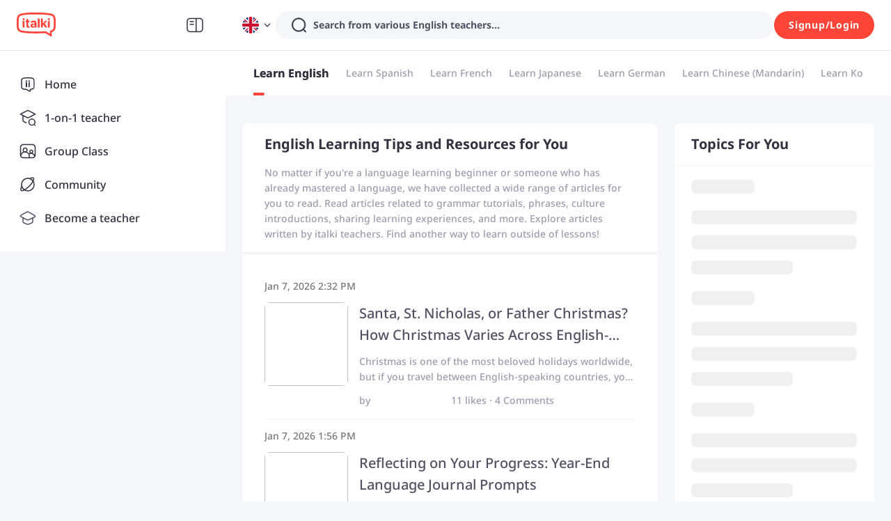

--- FILE ---
content_type: text/javascript
request_url: https://scdn.italki.com/ng/_next/static/chunks/3227-6dee0e8d98ff408b.js
body_size: 3280
content:
(self.webpackChunk_N_E=self.webpackChunk_N_E||[]).push([[3227],{64888:function(e,t,r){"use strict";r.d(t,{Z:function(){return a.Z}});var a=r(19591)},64100:function(e,t,r){"use strict";var a=r(52322),n=r(2784),s=r(56008),i=r(25840),l=r(89589),o=r(13810),c=r(12524),d=r.n(c),u=r(47071),m=r.n(u),h=r(39097),p=r.n(h),f=r(87014),x=r(49558),g=r(47346),v=r(19450);t.Z=e=>{let{dataSource:t=[],className:r,type:c="horizontal",count:u=6,title:h}=e,{data:y,prev:b,next:j,isLoading:_,isLastPage:w,isFirstPage:N}=(0,x.Z)({initialData:t,pageSize:u,apiUrl:"/v3/community/topics_hots"}),C=(0,n.useMemo)(()=>new o.Z([["#764BA2","#667EEA"],["#00B3BD","#18EBBD"],["#9FACE6","#8DFFFF"],["#FF685F","#FFAC7B"],["#A18CD1","#FBC2EB"],["#FF4338","#FF5C7F"]]),[]),F=(0,n.useMemo)(()=>C.get(6),[]),{t:k}=(0,f.$)(),A=h||k("CM021","Topics for You");if(_){let e=Array.from({length:6},(e,t)=>t);return"vertical"===c?(0,a.jsxs)("div",{className:d()("rounded-1 bg-bg2 border-gray6",r),children:[(0,a.jsx)("div",{className:"text-title border-solid border-b-gray h5 capitalize px-6 py-4",children:A}),(0,a.jsx)("div",{className:"flex flex-col",children:e.map(e=>(0,a.jsx)("div",{className:"py-1 px-6 border-solid",children:(0,a.jsx)(g.Od,{className:"h-24",active:!0})},e))})]}):(0,a.jsxs)("div",{className:d()("bg-bg2 md:shadow-panel md:pt-6 pt-4 border-b md:border-b-0 border-gray6",m().cardList,r),children:[(0,a.jsx)("div",{className:"container",children:(0,a.jsx)("div",{className:"md:py-4 pb-3 md:px-0 px-4 text-gray1 font-medium md:text-xl text-lg",children:A})}),(0,a.jsx)("div",{className:"container md:pb-6 pb-4 flex flex-row relative",children:e.map(e=>(0,a.jsx)("div",{className:d()("rounded-1 relative overflow-hidden shrink-0 animate-pulse bg-gray6",m().cardItem,0===e?"md:ml-0 ml-4":"md:ml-6 ml-3")},e))})]})}let B=(e,t)=>{let r={},n=(0,v.ZP)({page:"TOPIC",params:{id:String(e.id)}});return(e.cover?r.backgroundImage='url("'.concat((0,l.e4)((0,l.vj)(e.cover,"ratio16_9")),'")'):r.background="linear-gradient(90deg, ".concat(F[t%6].join(","),")"),"vertical"===c)?(0,a.jsx)(p(),{legacyBehavior:!0,href:n,prefetch:!1,children:(0,a.jsx)("a",{className:"py-1 px-6",children:(0,a.jsxs)("div",{className:"p-1 md:text-sm text-base grid",style:{gridTemplateColumns:"96px auto",gridGap:24},children:[(0,a.jsx)("div",{className:"mr-6 rounded-1 h-24",style:{width:96,backgroundPosition:"center",backgroundSize:"cover",...r}}),(0,a.jsxs)("div",{style:{textOverflow:"ellipsis",lineHeight:"96px"},className:"whitespace-nowrap overflow-hidden font-bold text-base text-gray2",children:["# ",e.name]})]})})},e.id):(0,a.jsx)(p(),{legacyBehavior:!0,href:n,prefetch:!1,children:(0,a.jsx)("a",{className:d()("rounded-1 relative overflow-hidden shrink-0",m().cardItem,0===t&&"md:ms-0 ms-4",t>0&&"md:ms-6 ms-3"),style:r,children:(0,a.jsx)("div",{className:d()("absolute left-0 right-0 top-0 bottom-0 flex p-2 md:text-sm text-base text-white items-center justify-center"),style:{backgroundColor:"rgba(0,0,0,0.5)"},children:(0,a.jsxs)("div",{style:{textOverflow:"ellipsis"},className:"whitespace-nowrap overflow-hidden font-medium text-base",children:["# ",e.name]})})})},e.id)};return y&&y.length>0?"vertical"===c?(0,a.jsxs)("div",{className:d()("rounded-1 bg-bg2 border-gray6",r),children:[(0,a.jsx)("div",{className:"text-title border-solid border-b-gray h5 capitalize px-6 py-4",children:A}),(0,a.jsx)("div",{className:"flex flex-col pb-10",children:y.map((e,t)=>B(e,t))})]}):(0,a.jsxs)("div",{className:d()("bg-bg2 md:shadow-panel md:pt-6 pt-4 border-b md:border-b-0 border-gray6",m().cardList,r),children:[(0,a.jsx)("div",{className:"container",children:(0,a.jsx)("div",{className:"md:py-4 pb-3 md:px-0 px-4 text-gray1 font-medium md:text-xl text-lg",children:A})}),(0,a.jsxs)("div",{className:"container md:pb-6 pb-4 flex flex-row relative",children:[(0,a.jsx)("div",{className:"inline-flex overflow-x-auto ".concat(m().scrollBar),children:y.map((e,t)=>B(e,t))}),(0,a.jsxs)(a.Fragment,{children:[(0,a.jsx)("div",{className:d()("hidden md:flex justify-center items-center absolute top-0",{"cursor-not-allowed":N,"cursor-pointer":!N}),style:{height:"95px",left:"-24px"},onClick:N?void 0:b,children:(0,a.jsx)(s.default,{fill:N?"#9C9CAC":"#313140",width:24,height:24})}),(0,a.jsx)("div",{className:d()("hidden md:flex justify-center items-center absolute top-0 cursor-pointer",{"cursor-not-allowed":w,"cursor-pointer":!w}),style:{height:"95px",right:"-24px"},onClick:w?void 0:j,children:(0,a.jsx)(i.default,{fill:w?"#9C9CAC":"#313140",width:24,height:24})})]})]})]}):null}},27030:function(e,t,r){"use strict";r.d(t,{Z:function(){return d}});var a=r(52322),n=r(2784),s=r(12524),i=r.n(s),l=r(17518),o=r(29538),c=r.n(o);function d(e){let{sticky:t,dismissing:r,topSticky:s=0}=e,[o,d]=n.useState(!1),u=()=>{e.onDismiss()};return n.useEffect(()=>{d(!0)},[]),n.useEffect(()=>{e.dismissing?d(!1):d(!0)},[r]),(0,a.jsx)("div",{onClick:()=>u(),className:"fixed inset-0 overflow-hidden z-40 transition ease-in-out duration-200",children:(0,a.jsx)("div",{className:i()("absolute inset-0 transition ease-in-out duration-200 bg-transparent overflow-hidden",!o&&c().transparent,o&&c().halfTransparent),style:{marginTop:t?"48px":"".concat(121-s,"px")},children:(0,a.jsx)("div",{className:i()("relative transform transition-transform ease-in-out duration-200",{"-translate-y-full":!o,"translate-y-0":o}),onClick:l.Z,children:e.children})})})}},72821:function(e,t,r){"use strict";r.d(t,{nQ:function(){return l},q3:function(){return s},Wi:function(){return i},ot:function(){return n}});var a=r(85786);let n=async(e,t)=>{let{kind:r,page:n=0,pageSize:s=10,langs:i="",cardsType:l="",...o}=e,c={length:s,offset:s*n,kind:r,...o};if((0,a.addVersionParams)(c),i){let e=i instanceof Array?i.join(","):i||"";c.filter_languages=e}l&&(c.cards_type=l);let{headers:d,data:u,error:m}=await (0,a.default)({url:"/v3/community/posts_recommends",params:c},t);return{list:(Array.isArray(u)?u:[]).map(e=>({scope:"post",data:e})),next:(0,a.checkHasNext)(d),error:m}},s=async(e,t)=>{let{page:r=0,pageSize:n=10,langs:s=""}=e,i={length:n,offset:n*r};if((0,a.addVersionParams)(i),s){let e=s instanceof Array?s.join(","):s||"";i.filter_languages=e}let{headers:l,data:o,error:c}=await (0,a.default)({url:"/v3/community/contents_feeds",params:i},t);return{list:Array.isArray(o)?o:[],next:(0,a.checkHasNext)(l),error:c}},i=async(e,t)=>{let{page:r=0,pageSize:n=10,langs:s=""}=e,i={length:n,offset:n*r,sort_by:"latest"};if((0,a.addVersionParams)(i),s){let e=s instanceof Array?s.join(","):s||"";i.filter_languages=e}let{headers:l,data:o,error:c}=await (0,a.default)({url:"/v3/community/contents_follows",params:i},t);return{list:Array.isArray(o)?o:[],next:(0,a.checkHasNext)(l),error:c}},l=async(e,t)=>{let{topicId:r,hasPicked:n,languages:s,pageSize:i=10,pageNumber:l=0,...o}=e,c={has_picked:n,length:i,topic_id:r,offset:i*l,languages:s,...o};s&&"string"!=typeof s&&(c.languages=null==s?void 0:s.join(","));let{headers:d,data:u,error:m}=await (0,a.default)({url:"/v3/community/articles",method:"GET",params:c},t);return{list:Array.isArray(u)?u:[],next:(0,a.checkHasNext)(d),error:m}}},17518:function(e,t){"use strict";t.Z=e=>{var t;if(!e||"object"!=typeof e)return!1;null==e||e.stopPropagation(),null==e||null===(t=e.nativeEvent)||void 0===t||t.stopImmediatePropagation()}},13810:function(e,t){"use strict";class r{_rest(){this.poolClone=JSON.parse(JSON.stringify(this.pool))}get(){let e=arguments.length>0&&void 0!==arguments[0]?arguments[0]:1,t=[];for(let r=0;r<e;r++){0===this.poolClone.length&&this._rest();let e=Math.floor(Math.random()*this.poolClone.length);t.push(this.poolClone[e]),this.poolClone.splice(e,1)}return t}constructor(e){this.pool=[],this.poolClone=[],this.pool=e,this._rest()}}t.Z=r},49558:function(e,t,r){"use strict";var a=r(2784),n=r(85786);t.Z=e=>{let{initialData:t,pageSize:r=6,apiUrl:s,apiParams:i}=e,[l,o]=(0,a.useState)(t||[]),[c,d]=(0,a.useState)(!t||0===t.length),[u]=(0,a.useState)(!!t&&t.length>0&&t.length<r),m=(0,a.useRef)(0),h=(0,a.useRef)(t?{0:{data:t,isLastPage:u}}:{}),p=(0,a.useRef)(u),f=e=>{var t;return!!(null===(t=(h.current||{})[e])||void 0===t?void 0:t.isFetching)},x=e=>{var t;return!!(null===(t=(h.current||{})[e])||void 0===t?void 0:t.isLastPage)},g=e=>{x(e)||p.current||v(e+1,!1)||f(e+1)||y(e+1,!0)},v=function(e){var t;let r=!(arguments.length>1)||void 0===arguments[1]||arguments[1];if(f(e))return;let a=null===(t=(h.current||{})[e])||void 0===t?void 0:t.data;return r&&a&&g(e),a},y=async function(e){let t=arguments.length>1&&void 0!==arguments[1]&&arguments[1];if(!t&&h.current[e]&&f(e))return new Promise(t=>{h.current[e].promise=t});try{h.current[e]?h.current[e].isFetching=!0:h.current[e]={isFetching:!0};let{data:o}=await (0,n.default)({url:s,method:"GET",params:{length:r+1,offset:e*r,...i}}),c=Array.isArray(o)?o:[],d=0===c.length||c.length<r+1,u=p.current||d;if(!d&&c.length>1&&(c=c.slice(0,-1)),h.current[e].data=c,h.current[e].isLastPage=d,h.current[e].isFetching=!1,h.current[e].promise){var a,l;null===(a=(l=h.current[e]).promise)||void 0===a||a.call(l,c)}return p.current=u,t||d||g(e),c}catch(e){return[]}},b=async()=>{d(!0);let e=await y(0);m.current=0,o(e),d(!1)},j=async()=>{var e;let t=m.current+1;if(f(t)&&(null===(e=h.current[t])||void 0===e?void 0:e.promise))return h.current[t].promise;let r=v(t);return r||(r=await y(t)),m.current=t,o(r),r};return(0,a.useEffect)(()=>{!t||t&&0===t.length?b():t&&t.length>0&&y(1,!0)},[]),{data:l,isInitializing:c,reload:b,next:j,prev:()=>{let e=m.current;if(e<=0)return;let t=e-1,r=v(t,!1)||[];m.current=t,o(r)},isLastPage:x(m.current),isFirstPage:0===m.current,isLoading:c}}},47071:function(e){e.exports={cardList:"c_cardList__dAm7B",cardItem:"c_cardItem__F9yfq",promptIcon:"c_promptIcon__zwYlL",scrollBar:"c_scrollBar__mQVJL"}},29538:function(e){e.exports={transparent:"TabBar_transparent__5HraZ",halfTransparent:"TabBar_halfTransparent__1BH6Q",mobileDrawerTopFixer:"TabBar_mobileDrawerTopFixer__s1Jud",filterDialogDesktop:"TabBar_filterDialogDesktop__dRK53",activeBorder:"TabBar_activeBorder__6CjsH"}}}]);
//# sourceMappingURL=3227-6dee0e8d98ff408b.js.map

--- FILE ---
content_type: text/javascript
request_url: https://scdn.italki.com/ng/_next/static/chunks/pages/article/list-154188c0c5f3f29c.js
body_size: 7656
content:
(self.webpackChunk_N_E=self.webpackChunk_N_E||[]).push([[86977],{77804:function(e,l,n){(window.__NEXT_P=window.__NEXT_P||[]).push(["/article/list",function(){return n(38820)}])},90273:function(e,l,n){"use strict";n.d(l,{Z:function(){return r}});var i=n(52322),t=n(47346),s=n(87014);n(2784);var C=n(75455),a=n(19450);function r(e){let{language:l}=e,{t:n}=(0,s.$)();return(0,i.jsx)("div",{className:"mb-4 md:mb-6 md:rounded md:shadow-panel overflow-hidden bg-white",children:(0,i.jsxs)("div",{className:"pt-6 md:pt-10 px-6 md:px-24 flex justify-between items-center",children:[(0,i.jsxs)("div",{className:"px-6 md:pb-10 flex flex-col justify-center items-center md:block",children:[(0,i.jsx)("p",{className:"h4 mb-4 text-center md:text-left",children:n("CM283","Become fluent in {0}",{0:n(l)})}),(0,i.jsx)("p",{className:"small-secondary text-gray3 mb-6 text-center md:text-left",children:n("MHP051","italki’s all about providing a comprehensive language learning experience. We’re passionate about giving everyone the opportunity to learn in the most personalized and authentic way possible.")}),(0,i.jsx)(t.zx,{type:"secondary",onClick:()=>{let e=(0,a.ZP)({page:"TEACHERS",params:{lang:"more"===l?"english":l}});window.location.href=e},children:(0,i.jsx)("a",{href:(0,a.ZP)({page:"TEACHERS",params:{lang:"more"===l?"english":l}}),onClick:function(e){null==e||e.preventDefault()},children:n("CM284","Find online teacher")})}),(0,i.jsx)("img",{className:"md:hidden mt-6",style:{width:187,height:156},src:(0,C.formatImageSrc)("/static/image/article/article_guidance.svg"),alt:""})]}),(0,i.jsx)("img",{className:"hidden md:block ml-30",style:{width:256,height:220},src:(0,C.formatImageSrc)("/static/image/article/article_guidance.svg"),alt:""})]})})}},55215:function(e,l,n){"use strict";var i=n(52322),t=n(87014);n(2784);var s=n(12524),C=n.n(s);function a(e){return(0,i.jsxs)("svg",{width:80,height:80,viewBox:"0 0 80 80",fill:"none",xmlns:"http://www.w3.org/2000/svg",...e,children:[(0,i.jsx)("path",{fillRule:"evenodd",clipRule:"evenodd",d:"M80 40C80 62.0914 62.0914 80 40 80C30.4689 80 21.7166 76.6667 14.8451 71.1023L15.5545 70.3929C22.2422 75.7787 30.7445 79.0024 40 79.0024C61.5405 79.0024 79.0024 61.5405 79.0024 40C79.0024 30.7445 75.7785 22.2421 70.3925 15.5543L71.1019 14.8449C76.6665 21.7165 80 30.4689 80 40ZM64.7802 9.87994C58.0425 4.33036 49.4105 0.997607 40 0.997607C18.459 0.997607 0.99762 18.4593 0.99762 40C0.99762 49.4108 4.3304 58.043 9.88012 64.7807L9.17148 65.4893C3.44277 58.5684 0 49.6863 0 40C0 17.9083 17.908 0 40 0C49.686 0 58.5679 3.44274 65.4888 9.1713L64.7802 9.87994Z",fill:"#9C9CAC"}),(0,i.jsx)("path",{fillRule:"evenodd",clipRule:"evenodd",d:"M28.2498 36.8242L18.9318 39.3209C17.8649 39.6068 17.2317 40.7035 17.5176 41.7704L20.913 54.4421L21.7295 53.6256L18.4835 41.5116C18.3406 40.9782 18.6572 40.4298 19.1907 40.2869L28.2498 37.8595V36.8242ZM43.398 59.3943C43.278 59.6554 43.047 59.8632 42.7478 59.9433L25.6828 64.5159C25.1493 64.6588 24.601 64.3423 24.4581 63.8088L23.8208 61.4304L23.0043 62.2469L23.4921 64.0676C23.778 65.1345 24.8747 65.7677 25.9416 65.4818L43.0066 60.9093C43.7573 60.7081 44.2933 60.1055 44.4455 59.3943H43.398Z",fill:"#9C9CAC"}),(0,i.jsx)("path",{fillRule:"evenodd",clipRule:"evenodd",d:"M55.3549 20H30.2456C29.141 20 28.2456 20.8954 28.2456 22V47.1097L29.2456 46.1096V22C29.2456 21.4477 29.6933 21 30.2456 21H54.3549L55.3549 20ZM60.7309 24.5201L61.7309 23.5201V57.3945C61.7309 58.4991 60.8355 59.3945 59.7309 59.3945H30.2456C29.141 59.3945 28.2456 58.4991 28.2456 57.3945V57.0058L29.2456 56.0058V57.3945C29.2456 57.9468 29.6933 58.3945 30.2456 58.3945H59.7309C60.2832 58.3945 60.7309 57.9468 60.7309 57.3945V24.5201Z",fill:"#9C9CAC"}),(0,i.jsx)("path",{d:"M71.7489 7.84825C71.9437 7.65345 72.2595 7.65345 72.4543 7.84824C72.6491 8.04304 72.6491 8.35886 72.4543 8.55366L8.63569 72.3731C8.4409 72.5679 8.12507 72.5679 7.93028 72.3731C7.73548 72.1783 7.73548 71.8625 7.93027 71.6677L71.7489 7.84825Z",fill:"#9C9CAC"})]})}function r(e){return(0,i.jsxs)("svg",{width:80,height:80,viewBox:"0 0 80 80",fill:"none",xmlns:"http://www.w3.org/2000/svg",...e,children:[(0,i.jsx)("path",{fillRule:"evenodd",clipRule:"evenodd",d:"M80 40C80 62.0914 62.0914 80 40 80C30.4689 80 21.7165 76.6667 14.845 71.1022L15.5544 70.3928C22.2421 75.7787 30.7445 79.0024 40 79.0024C61.5405 79.0024 79.0024 61.5405 79.0024 40C79.0024 30.7445 75.7785 22.242 70.3924 15.5541L71.1018 14.8447C76.6665 21.7164 80 30.4689 80 40ZM64.78 9.87983C58.0424 4.33031 49.4104 0.997607 40 0.997607C18.459 0.997607 0.99762 18.4593 0.99762 40C0.99762 49.4107 4.33036 58.0428 9.88001 64.7805L9.17136 65.4892C3.44273 58.5683 0 49.6863 0 40C0 17.9083 17.908 0 40 0C49.686 0 58.5678 3.44269 65.4887 9.17119L64.78 9.87983Z",fill:"#9C9CAC"}),(0,i.jsx)("path",{fillRule:"evenodd",clipRule:"evenodd",d:"M54.3378 21.0171C54.2563 21.0058 54.1731 21 54.0887 21H25.9113C24.8557 21 24 21.9092 24 23.0307V51.3553L24.9556 50.3997V23.0307C24.9556 22.47 25.3835 22.0154 25.9113 22.0154H53.3396L54.3378 21.0171ZM55.0444 30.2067L56 29.2511V56.9693C56 58.0908 55.1443 59 54.0887 59H26.2515L27.2668 57.9846H54.0887C54.6165 57.9846 55.0444 57.53 55.0444 56.9693V30.2067Z",fill:"#9C9CAC"}),(0,i.jsx)("path",{d:"M71.7489 7.84849C71.9437 7.65369 72.2595 7.65369 72.4543 7.84849C72.6491 8.04328 72.6491 8.3591 72.4543 8.5539L8.63569 72.3733C8.4409 72.5681 8.12507 72.5681 7.93028 72.3733C7.73548 72.1785 7.73548 71.8627 7.93027 71.6679L71.7489 7.84849Z",fill:"#9C9CAC"}),(0,i.jsx)("path",{fillRule:"evenodd",clipRule:"evenodd",d:"M44.3551 31L43.3551 32H30.4545C30.2035 32 30 31.7761 30 31.5C30 31.2239 30.2035 31 30.4545 31H44.3551ZM35.3552 40L34.3552 41H30.4545C30.2035 41 30 40.7761 30 40.5C30 40.2239 30.2035 40 30.4545 40H35.3552ZM44.2512 41L45.2512 40H49.5455C49.7965 40 50 40.2239 50 40.5C50 40.7761 49.7965 41 49.5455 41H44.2512ZM35.2513 50L36.2513 49H49.5455C49.7965 49 50 49.2239 50 49.5C50 49.7761 49.7965 50 49.5455 50H35.2513Z",fill:"#9C9CAC"})]})}function d(e){return(0,i.jsxs)("svg",{width:80,height:80,viewBox:"0 0 80 80",fill:"none",xmlns:"http://www.w3.org/2000/svg",...e,children:[(0,i.jsxs)("g",{clipPath:"url(#clip0_3091_130879)",children:[(0,i.jsx)("path",{fillRule:"evenodd",clipRule:"evenodd",d:"M0.990479 39.992C0.990479 18.4502 18.4526 0.987305 39.9951 0.987305C49.4117 0.987305 58.049 4.32423 64.7888 9.88009L65.4991 9.16978C58.5756 3.43449 49.688 -0.0126953 39.9951 -0.0126953C17.9003 -0.0126953 -0.00952148 17.898 -0.00952148 39.992C-0.00952148 49.6849 3.43756 58.5726 9.17281 65.4961L9.88313 64.7858C4.3273 58.0459 0.990479 49.4086 0.990479 39.992ZM15.5602 70.3963L14.8491 71.1074C21.7196 76.6667 30.4683 79.9966 39.9951 79.9966C62.0891 79.9966 79.9998 62.0859 79.9998 39.992C79.9998 30.4654 76.6699 21.7166 71.1105 14.846L70.3993 15.5572C75.7797 22.2435 78.9998 30.7417 78.9998 39.992C78.9998 61.5337 61.5368 78.9966 39.9951 78.9966C30.7446 78.9966 22.2464 75.7766 15.5602 70.3963Z",fill:"#9C9CAC"}),(0,i.jsx)("path",{fillRule:"evenodd",clipRule:"evenodd",d:"M72.5073 7.7998L7.88281 72.4251L72.5073 7.7998Z",fill:"#9C9CAC"}),(0,i.jsx)("path",{d:"M72.5073 7.7998L7.88281 72.4251",stroke:"#9C9CAC",strokeLinecap:"round"}),(0,i.jsx)("path",{fillRule:"evenodd",clipRule:"evenodd",d:"M54.265 20.6975C50.2772 17.7456 45.3424 16 40 16C26.7452 16 16 26.7452 16 40C16 45.4149 17.7932 50.4109 20.8182 54.4266L21.5301 53.7087C18.684 49.8804 17 45.1369 17 40C17 27.2975 27.2975 17 40 17C45.0686 17 49.7522 18.6385 53.5531 21.4154L54.265 20.6975ZM40.5 34.5787V23C40.5 22.7239 40.2761 22.5 40 22.5C39.7239 22.5 39.5 22.7239 39.5 23V35.5871L40.5 34.5787ZM41.7911 44.0739L42.5142 43.3447L54.262 50.5742C54.4972 50.7189 54.5706 51.0269 54.4258 51.262C54.2811 51.4972 53.9731 51.5706 53.738 51.4258L41.7911 44.0739ZM27.008 58.9818C30.7046 61.5168 35.1791 63 40 63C52.7025 63 63 52.7025 63 40C63 35.2014 61.5316 30.7488 59.0196 27.0632C58.9708 26.9915 58.9215 26.9201 58.8718 26.849L59.5871 26.1277C59.6745 26.2509 59.7608 26.3751 59.846 26.5C62.4675 30.3463 64 34.9942 64 40C64 53.2548 53.2548 64 40 64C34.9039 64 30.1788 62.4117 26.2927 59.7031L27.008 58.9818Z",fill:"#9C9CAC"})]}),(0,i.jsx)("defs",{children:(0,i.jsx)("clipPath",{id:"clip0_3091_130879",children:(0,i.jsx)("rect",{width:"80",height:"80",fill:"white"})})})]})}function c(e){return(0,i.jsxs)("svg",{width:"80",height:"80",viewBox:"0 0 80 80",fill:"none",xmlns:"http://www.w3.org/2000/svg",...e,children:[(0,i.jsx)("path",{fillRule:"evenodd",clipRule:"evenodd",d:"M80 40C80 62.0914 62.0914 80 40 80C30.4689 80 21.7165 76.6667 14.845 71.1022L15.5544 70.3928C22.2421 75.7787 30.7445 79.0024 40 79.0024C61.5405 79.0024 79.0024 61.5405 79.0024 40C79.0024 30.7445 75.7785 22.242 70.3924 15.5541L71.1018 14.8447C76.6665 21.7164 80 30.4689 80 40ZM64.78 9.87983C58.0424 4.33031 49.4104 0.997607 40 0.997607C18.459 0.997607 0.99762 18.4593 0.99762 40C0.99762 49.4107 4.33036 58.0428 9.88001 64.7805L9.17136 65.4892C3.44273 58.5683 0 49.6863 0 40C0 17.9083 17.908 0 40 0C49.686 0 58.5678 3.44269 65.4887 9.17119L64.78 9.87983Z",fill:"#9C9CAC"}),(0,i.jsx)("path",{fillRule:"evenodd",clipRule:"evenodd",d:"M61.1833 14.1717C60.3183 13.9817 59.3866 13.9004 58.4 13.9004C55.5716 13.9004 53.1932 14.5684 51.5474 16.5719C50.5159 17.8274 49.8071 19.5673 49.4274 21.8999H44.7991C44.5229 21.8999 44.2991 22.1238 44.2991 22.3999C44.2991 22.676 44.5229 22.8999 44.7991 22.8999H49.289C49.1716 23.9152 49.1087 25.031 49.1008 26.2543L50.1216 25.2335C50.1509 24.3916 50.2096 23.6153 50.296 22.8999H52.4552L53.4552 21.8999H50.4413C50.8062 19.7755 51.4517 18.2637 52.3201 17.2067C53.6967 15.5309 55.7184 14.9004 58.4 14.9004C59.0844 14.9004 59.7259 14.9415 60.3247 15.0302L61.1833 14.1717ZM65.7576 19.4934L66.5302 18.7209C67.3073 20.6016 67.7 23.1035 67.7 26.3584C67.7 29.8147 66.5462 32.9318 64.8204 35.193C63.1023 37.4442 60.7703 38.9004 58.4 38.9004C56.0351 38.9004 53.7031 37.4909 51.9819 35.2776C51.6918 34.9045 51.4179 34.5074 51.1629 34.0883L51.8925 33.3588C52.1626 33.8234 52.457 34.2595 52.7713 34.6637C54.3679 36.7169 56.4359 37.9004 58.4 37.9004C60.3577 37.9004 62.4256 36.6826 64.0255 34.5863C65.6178 32.5 66.7 29.5961 66.7 26.3584C66.7 25.0664 66.6365 23.9138 66.5146 22.8867C66.4778 22.8953 66.4395 22.8999 66.4001 22.8999H62.3512L63.3512 21.8999H66.3734C66.2191 20.9895 66.0123 20.1915 65.7576 19.4934ZM44.5774 30.7778C43.2582 30.1451 41.7115 29.9004 39.9996 29.9004C37.1716 29.9004 34.7933 30.5684 33.1474 32.5719C31.9044 34.0848 31.1298 36.3011 30.835 39.4103C30.1828 39.3352 29.5452 39.2135 28.9257 39.0485C28.6588 38.9775 28.3849 39.1362 28.3138 39.403C28.2428 39.6699 28.4015 39.9438 28.6683 40.0149C29.3469 40.1956 30.0451 40.3278 30.7587 40.4081C30.7193 41.0744 30.6996 41.778 30.6996 42.5204C30.6996 43.2045 30.7448 43.8739 30.8307 44.5246L31.7411 43.6143C31.7137 43.255 31.6996 42.8901 31.6996 42.5204C31.6996 41.8002 31.7187 41.1227 31.7559 40.4857C31.9695 40.495 32.1842 40.4997 32.4 40.4997C33.3254 40.4997 34.2307 40.413 35.108 40.2473L36.4839 38.8713C35.1956 39.2796 33.8236 39.4997 32.4 39.4997C32.2098 39.4997 32.0205 39.4958 31.8322 39.488C32.1169 36.5053 32.8491 34.5102 33.92 33.2067C35.2969 31.5308 37.3185 30.9004 39.9996 30.9004C41.4707 30.9004 42.7435 31.0902 43.8202 31.535L44.5774 30.7778ZM47.8759 37.3754L48.7138 36.5375C49.1034 38.1325 49.2996 40.0572 49.2996 42.3584C49.2996 45.8146 48.146 48.9318 46.4204 51.193C44.7024 53.4442 42.3704 54.9004 39.9996 54.9004C37.7138 54.9004 35.4584 53.5831 33.7557 51.4958L34.4668 50.7847C36.0499 52.7633 38.0749 53.9004 39.9996 53.9004C41.9578 53.9004 44.0257 52.6826 45.6255 50.5863C47.2176 48.5 48.2996 45.5961 48.2996 42.3584C48.2996 40.3902 48.1522 38.7455 47.8759 37.3754ZM14.6865 18.5015C14.9348 18.0087 15.2134 17.5794 15.5196 17.2067C16.8966 15.5309 18.9185 14.9004 21.6001 14.9004C24.2815 14.9004 26.3045 15.5311 27.6813 17.1885C28.7252 18.4451 29.4471 20.3485 29.7459 23.1647C28.6696 23.3842 27.548 23.4997 26.3962 23.4997C21.7025 23.4997 17.5214 21.5747 14.7646 18.5706C14.7406 18.5444 14.7144 18.5214 14.6865 18.5015ZM14.2598 19.4939C13.641 21.1874 13.2991 23.4704 13.2991 26.5204C13.2991 27.9536 13.5111 29.3133 13.8855 30.561C14.7143 30.3446 15.4458 29.8869 16.001 29.2666C16.1852 29.0609 16.5013 29.0434 16.7071 29.2275C16.9128 29.4117 16.9303 29.7278 16.7461 29.9336C16.0786 30.6793 15.2022 31.2354 14.209 31.5096C14.6638 32.6953 15.2676 33.7594 15.9709 34.6637C17.5677 36.7168 19.636 37.9004 21.6001 37.9004C23.5578 37.9004 25.6257 36.6826 27.2256 34.5863C28.8179 32.5 29.9001 29.5961 29.9001 26.3584C29.9001 25.5783 29.8769 24.8489 29.8317 24.1674C28.7244 24.3855 27.5743 24.4997 26.3962 24.4997C21.5584 24.4997 17.2096 22.5667 14.2598 19.4939ZM13.2065 31.6845C13.7031 33.0344 14.3807 34.2479 15.1815 35.2776C16.9029 37.4909 19.2352 38.9004 21.6001 38.9004C23.9704 38.9004 26.3024 37.4442 28.0205 35.193C29.7463 32.9318 30.9001 29.8147 30.9001 26.3584C30.9001 25.4548 30.8698 24.6093 30.8095 23.819C30.8889 23.7058 30.9212 23.5603 30.8865 23.4152C30.864 23.3214 30.8164 23.2401 30.7526 23.1769C30.449 20.1784 29.678 18.0271 28.4506 16.5495C26.8047 14.5682 24.4277 13.9004 21.6001 13.9004C18.7717 13.9004 16.3931 14.5684 14.747 16.5718C13.8369 17.6795 13.1779 19.1642 12.7745 21.1001C9.85751 21.1121 7.49658 23.4803 7.49658 26.4001C7.49658 29.3272 9.86944 31.7001 12.7966 31.7001C12.9345 31.7001 13.0712 31.6948 13.2065 31.6845ZM12.8838 30.6992C12.8548 30.6998 12.8257 30.7001 12.7966 30.7001C10.4217 30.7001 8.49658 28.775 8.49658 26.4001C8.49658 24.093 10.3134 22.2104 12.5943 22.1048C12.3978 23.3941 12.2991 24.8601 12.2991 26.5204C12.2991 27.9945 12.509 29.3998 12.8838 30.6992ZM39.9998 57.9331C34.9903 57.9331 30.2139 58.4433 26.4554 60.6682C22.66 62.9151 19.9827 66.8594 19.0684 73.5322C19.0309 73.8058 19.2223 74.058 19.4959 74.0955C19.7695 74.133 20.0217 73.9416 20.0592 73.668C20.9418 67.2258 23.4886 63.5867 26.9649 61.5287C30.4782 59.4489 35.0212 58.9331 39.9998 58.9331L40.0051 58.9331L40.0105 58.9331C44.9896 58.9331 49.5326 59.4489 53.0459 61.5287C56.5222 63.5867 59.0689 67.2259 59.9521 73.668C59.9896 73.9416 60.2418 74.133 60.5154 74.0955C60.789 74.058 60.9804 73.8058 60.9429 73.5322C60.0281 66.8594 57.3508 62.9151 53.5553 60.6682C49.7969 58.4433 45.0204 57.9331 40.0105 57.9331L40.0051 57.9331L39.9998 57.9331ZM20.7947 41.8999C12.6977 41.8999 5.19105 43.2374 1.64597 50.992C1.53116 51.2432 1.64168 51.5398 1.89282 51.6546C2.14397 51.7694 2.44063 51.6589 2.55544 51.4078C5.82836 44.2485 12.7297 42.8999 20.7947 42.8999L20.8001 42.8999L20.8054 42.8999C23.0096 42.8999 25.1351 43.0014 27.1282 43.2965C27.4013 43.337 27.6556 43.1483 27.696 42.8751C27.7365 42.602 27.5478 42.3477 27.2747 42.3073C25.2157 42.0024 23.0372 41.8999 20.8054 41.8999L20.8001 41.8999L20.7947 41.8999ZM59.9949 41.8999C57.7622 41.8999 55.5847 42.0024 53.5257 42.3073C53.2525 42.3477 53.0639 42.602 53.1043 42.8751C53.1448 43.1483 53.399 43.337 53.6722 43.2965C55.6652 43.0014 57.7897 42.8999 59.9949 42.8999L60.0003 42.8999L60.0056 42.8999C67.8433 42.8999 74.578 44.1754 77.9551 50.8058C78.0804 51.0519 78.3815 51.1498 78.6275 51.0244C78.8736 50.8991 78.9715 50.598 78.8462 50.352C75.1833 43.1604 67.87 41.8999 60.0056 41.8999L60.0003 41.8999L59.9949 41.8999ZM20.7991 32.3003C21.0752 32.3003 21.2991 32.5242 21.2991 32.8003C21.2991 32.9647 21.4338 33.1003 21.6001 33.1003C21.7655 33.1003 21.9001 32.9656 21.9001 32.8003C21.9001 32.5242 22.1239 32.3003 22.4001 32.3003C22.6762 32.3003 22.9001 32.5242 22.9001 32.8003C22.9001 33.517 22.3186 34.1003 21.6001 34.1003C20.8823 34.1003 20.2991 33.5178 20.2991 32.8003C20.2991 32.5242 20.5229 32.3003 20.7991 32.3003Z",fill:"#9C9CAC"}),(0,i.jsx)("path",{d:"M71.7489 7.84825C71.9437 7.65345 72.2595 7.65345 72.4543 7.84824C72.6491 8.04304 72.6491 8.35886 72.4543 8.55366L8.63569 72.3731C8.4409 72.5679 8.12507 72.5679 7.93028 72.3731C7.73548 72.1783 7.73548 71.8625 7.93027 71.6677L71.7489 7.84825Z",fill:"#9C9CAC"})]})}l.Z=e=>{let{desc:l,icon:n="NoIcon",className:s=""}=e,{t:o}=(0,t.$)(),u={NoIcon:(0,i.jsx)(a,{}),BlockContent:(0,i.jsx)(r,{}),Updating:(0,i.jsx)(d,{}),NoUser:(0,i.jsx)(c,{})};return(0,i.jsxs)("div",{className:C()("flex items-center justify-center flex-col min-h-100",s),children:[u[n],(0,i.jsx)("div",{className:"mt-8 text-gray4 text-center md:px-30",children:l||o("CM038","No relevant content was found")})]})}},38820:function(e,l,n){"use strict";n.r(l),n.d(l,{__N_SSP:function(){return H},default:function(){return k}});var i=n(52322),t=n(47346),s=n(64100),C=n(87014),a=n(2784),r=n(72821),d=n(64888),c=n(24706),o=n(17263),u=n(55215),m=n(5632),g=n.n(m),h=n(34126),p=n(8401),x=n(23083),f=n(18950),v=n(98065),L=n(27030),j=n(54073),w=n.n(j);let{TabPane:M}=t.Tabs;var b=e=>{let{t:l}=(0,C.$)(),{selectedLangs:n,applyLangChanged:s,isMobile:r,normalLanguages:d}=e,[o,u]=(0,a.useState)(!1),[m,g]=(0,a.useState)(1),h=e=>{s(e),window.scroll({top:0,behavior:"smooth"})},p=e=>{e!==n&&h(e),u(!1)},x=()=>{if(!r)return;let e=document.documentElement.scrollTop;g(e>=73?73:e)};(0,a.useEffect)(()=>{let e=w()(x,60);return window.addEventListener("scroll",e),()=>{window.removeEventListener("scroll",e)}},[]);let f=(0,a.useMemo)(()=>(0,i.jsx)(L.Z,{topSticky:m,sticky:!1,dismissing:!1,onDismiss:()=>u(!1),children:(0,i.jsx)("div",{className:"bg-white",children:(0,i.jsx)("div",{className:"px-4 pt-4",children:d.map(e=>(0,i.jsxs)("div",{className:"flex justify-between items-center pb-4",onClick:()=>p(e),children:[(0,i.jsx)("div",{className:"small-secondary",children:l("CM287","Learn {0}",{0:l(e)})},e),e===n&&(0,i.jsx)(v.default,{})]},e))})})}),[h,n,r,m]);return r?(0,i.jsxs)("div",{className:"w-full h-full flex justify-start items-center",onClick:()=>u(!0),children:[(0,i.jsx)("div",{className:"h6 mr-2",children:l("CM287","Learn {0}",{0:l(n)})}),(0,i.jsx)(c.default,{}),(0,i.jsx)("div",{className:"block relative",children:o&&f})]}):(0,i.jsxs)(t.Tabs,{onChange:h,tabBarGutter:24,size:"large",activeKey:n,children:[d.map(e=>(0,i.jsx)(M,{tab:l("CM287","Learn {0}",{0:l(e)})},e)),(0,i.jsx)(M,{tab:l("CM288","Learn more languages")},"more")]})},Z=n(94532),y=n(90273);let _=["english","spanish","french","japanese","german","chinese","korean","russian","portuguese","italian"],N="english",R=(e,l)=>e?_.includes(e)?{language:e,written_languages:l}:{filter_popular_language:1,written_languages:l}:{language:N,written_languages:l};var H=!0,k=e=>{let{t:l}=(0,C.$)(),{data:n,isMobile:v}=e,L=(0,p.dD)(v),{query:j,asPath:w,pathname:M,locale:H}=(0,m.useRouter)(),[k,A]=(0,a.useState)(n.language),E=Z.PG.filter(e=>e.v===H)[0].nameKey;(0,a.useEffect)(()=>{(null==j?void 0:j.language)&&A("string"==typeof(null==j?void 0:j.language)?j.language:j.language[0])},[j,w]);let{list:V,loading:S,pageInfo:P,load:T,refresh:B,refreshing:D}=(0,x.Z)({onFetch:async e=>{var l;return(0,r.nQ)({...R("string"==typeof(null==j?void 0:j.language)?j.language:(null==j?void 0:null===(l=j.language)||void 0===l?void 0:l[0])||N,E),pageNumber:e})},indexPage:0,initial:{list:n.list,page:0,next:n.next}});(0,a.useEffect)(()=>{if(V){let e=V.map(e=>{var l,n;return{content_id:e.id,count_comments:(null!==(l=null==e?void 0:e.response_num)&&void 0!==l?l:0)+(null!==(n=null==e?void 0:e.comment_num)&&void 0!==n?n:0),count_upvotes:e.like_num}});f.Z.track("view_galaxy_article_list_page",{language_filter:"string"==typeof k?[k]:k,page:P.current+1,article_details:e,recommended_topic_id_list:n.topicList.map(e=>e.id)})}},[V]);let F=()=>{T()},X=(0,a.useMemo)(()=>V?0===V.length?(0,i.jsx)(u.Z,{desc:l("CM255","We couldn't find any articles in your learning language. Discover more articles by changing your language settings!")}):(0,i.jsxs)(i.Fragment,{children:[V.map(e=>(0,i.jsx)(d.Z,{type:"list",dataSource:e,className:"pb-4 pt-3 border-solid border-b-gray px-4 md:px-0"},e.id)),(null==P?void 0:P.next)&&(0,i.jsxs)("div",{className:"flex-center text-gray3 h-14 cursor-pointer",onClick:F,children:[l("REF078","Show More"),!S&&(0,i.jsx)(c.default,{fill:"#9C9CAC"}),S&&(0,i.jsx)(o.default,{})]})]}):null,[V,S,P.next,D]);return(0,i.jsxs)("div",{className:"relative",children:[(0,i.jsx)(t.D_,{offsetTop:0,children:(0,i.jsx)("div",{className:"h-12 md:h-16 px-4 md:px-10 mb-4 md:mb-10 md:block bg-bg2 z-40 border-b border-bg1 md:border-0",children:(0,i.jsx)(b,{normalLanguages:_,isMobile:L,applyLangChanged:e=>{j.language=e;let l=h.stringify(j);g().replace("".concat(M).concat(l?"?"+l:""),void 0,{shallow:!0}),A(e),null==B||B()},selectedLangs:_.includes(k)?k:"more"})})}),(0,i.jsxs)("div",{className:"container",children:[(0,i.jsxs)(t.X2,{className:"pb-4 md:pb-10",justify:"space-between",gutter:{xs:0,sm:0,md:24},children:[(0,i.jsxs)(t.JX,{span:0,md:{span:16},xs:{span:24},sm:{span:24},children:[(0,i.jsxs)("div",{className:"hidden md:block border-b bg-white py-4 pl-8 pr-8 md:rounded-t-1",children:[(0,i.jsx)("div",{className:"text-title mb-4 h5",children:l("CM290","{0} Learning Tips and Resources for You",{0:_.includes(k)?l(k):""})}),(0,i.jsx)("div",{className:"text-sm text-secondary3",children:l("CM258","No matter if you're a language learning beginner or whom already master language, we have collected a wide range of articles from grammar tutorials, phrases, culture introductions to learning experience sharing, etc. Explore articles written by italki teachers, learn beyond lessons!")})]}),(0,i.jsx)("div",{className:"bg-white md:pt-6 md:px-8 md:rounded-b-1",children:X})]}),(0,i.jsx)(t.JX,{span:16,md:{span:8},xs:{span:0},sm:{span:0},children:(0,i.jsx)(i.Fragment,{children:(0,i.jsx)(s.Z,{type:"vertical",className:"overflow-hidden"})})})]}),(0,i.jsx)(y.Z,{language:k})]})]})}}},function(e){e.O(0,[30446,27813,3227,92888,49774,40179],function(){return e(e.s=77804)}),_N_E=e.O()}]);
//# sourceMappingURL=list-154188c0c5f3f29c.js.map